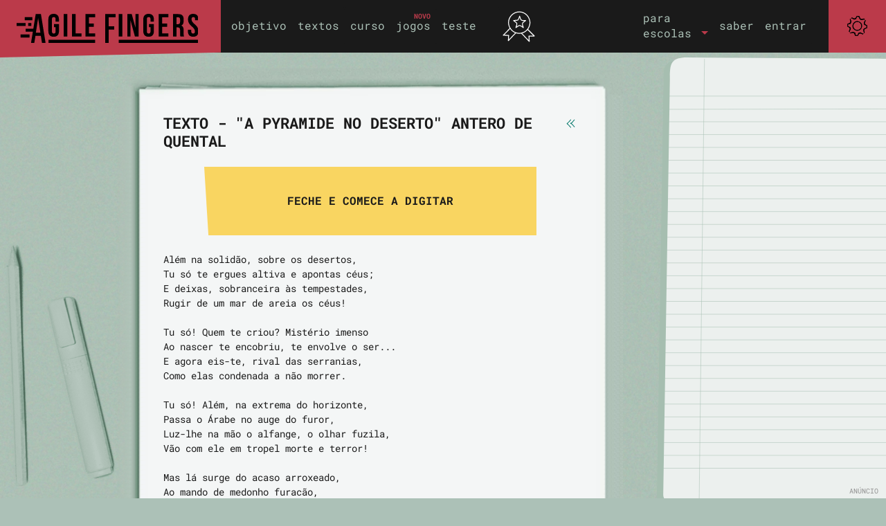

--- FILE ---
content_type: text/html; charset=utf-8
request_url: https://agilefingers.com/pt/textos/quental-antero-pyramide-no-deserto-pt
body_size: 7327
content:
<!doctype html><html lang="pt" ><head><meta charset="UTF-8"/><meta http-equiv="Content-Type" content="text/html; charset=utf-8"/><meta name="viewport" content="width=device-width, initial-scale=1"/><meta name="theme-color" content="#1a1a1a"/><meta name="page-id" content="practice"/>  <meta http-equiv="Content-Language" content="pt"/>  <meta property="og:title" content="Exercício de digitação - &#34;A Pyramide no deserto&#34; Antero de Quental | AgileFingers"/><meta property="og:url" content="https://agilefingers.com/pt/textos/quental-antero-pyramide-no-deserto-pt"/><meta property="og:description" content=""/> <meta property="og:site_name" content="AgileFingers"/>   <meta name="awin-verification" content="Awin"/> <title>Exercício de digitação - &#34;A Pyramide no deserto&#34; Antero de Quental | AgileFingers</title><meta name="description" content="Exercício para digitação rápida - &#34;A Pyramide no deserto&#34; Antero de Quental"/>  <link rel="preconnect" href="https://fonts.googleapis.com"><link rel="preconnect" href="https://fonts.gstatic.com" crossorigin>          <link rel="preload" as="font" href="/static/fonts/roboto-mono-v31-latin-400.woff2" type="font/woff2" crossorigin><link rel="preload" as="font" href="/static/fonts/roboto-mono-v31-latin-700.woff2" type="font/woff2" crossorigin>   <link rel="preload" href="https://agilefingers.com/static/css/styles-2.2.4.css" as="style"><link rel="stylesheet" type="text/css" href="https://agilefingers.com/static/css/styles-2.2.4.css">  <link rel="icon" href="/static/img/icon.ico" type="image/x-icon"> <link rel="canonical" href="https://agilefingers.com/pt/textos/quental-antero-pyramide-no-deserto-pt" id="rel-canonical"/>  <script type="application/ld+json" id="af-structured-data">{"@context": "https://schema.org", "@graph": [{"@id": "https://agilefingers.com#website", "@type": "WebSite", "inLanguage": "pt", "name": "AgileFingers", "publisher": {"@id": "https://agilefingers.com#organization"}, "url": "https://agilefingers.com"}, {"@id": "https://agilefingers.com/pt/textos/quental-antero-pyramide-no-deserto-pt#webpage", "@type": "WebPage", "breadcrumb": {"@id": "https://agilefingers.com/pt/textos/quental-antero-pyramide-no-deserto-pt#breadcrumbs"}, "description": "Exerc\u00edcio para digita\u00e7\u00e3o r\u00e1pida - \"A Pyramide no deserto\" Antero de Quental", "inLanguage": "pt", "isPartOf": {"@id": "https://agilefingers.com#website"}, "name": "Exerc\u00edcio de digita\u00e7\u00e3o - \"A Pyramide no deserto\" Antero de Quental", "publisher": {"@id": "https://agilefingers.com#organization"}, "url": "https://agilefingers.com/pt/textos/quental-antero-pyramide-no-deserto-pt"}, {"@id": "https://agilefingers.com/pt/textos/quental-antero-pyramide-no-deserto-pt#breadcrumbs", "@type": "BreadcrumbList", "itemListElement": [{"@type": "ListItem", "item": {"@id": "https://agilefingers.com/pt"}, "name": "AgileFingers", "position": 1}, {"@type": "ListItem", "item": {"@id": "https://agilefingers.com/pt/textos/quental-antero-pyramide-no-deserto-pt"}, "name": "Exerc\u00edcio de digita\u00e7\u00e3o - \"A Pyramide no deserto\" Antero de Quental", "position": 2}]}, {"@id": "https://agilefingers.com#organization", "@type": "Organization", "logo": {"@type": "ImageObject", "url": "https://agilefingers.com/static/img/agilefingers-logo.png"}, "name": "AgileFingers", "url": "https://agilefingers.com"}]}</script> </head>   <body class="initial-view   locale-pt practice-view"> <header role="banner"><nav id="header" class="navbar fixed-top navbar-expand-lg navbar-dark bg-dark g-0 m-0 p-0"><div id="header-content" class="container-fluid g-0 m-0 p-0 bg-dark"><a href="https://agilefingers.com/pt" class="js-nav navbar-brand m-0 p-0" id="home-link" title="prática de digitação"><div id="logoContainer"><div id="logo"></div></div></a>  <button id="af-navbar-toggler" class="navbar-toggler" type="button" data-bs-toggle="collapse" data-bs-target="#af-navbar-collapsable-menu" aria-controls="af-navbar-collapsable-menu" aria-expanded="false" aria-label="Toggle navigation"><span class="navbar-toggler-icon"></span></button><div class="collapse navbar-collapse bg-dark justify-content-between background-transparent" id="af-navbar-collapsable-menu"><ul class="navbar-nav mb-0 mb-lg-0 p-2 pb-0 p-lg-0 align-items-lg-center"><li><ul class="list-group list-group-vertical list-group-horizontal-xl"><li class="nav-item mt-lg-0 list-group-item bg-dark p-0 pb-2 pb-lg-0 pt-xl-2"> <a href="https://agilefingers.com/pt/objetivo" class="js-nav nav-link pt-1 pt-lg-0 pt-xl-2 pb-0" id="main-navigation-goals" title="objetivo de velocidade de digitação">objetivo</a></li><li class="nav-item mt-lg-0 list-group-item bg-dark p-0 py-2 py-lg-0 p-xl-2 px-xl-0"> <a href="https://agilefingers.com/pt/textos" class="js-nav nav-link py-0 py-xl-2" id="main-navigation-texts" title="texto para treinar digitação">textos</a></li></ul></li><li><ul class="list-group list-group-vertical list-group-horizontal-xl"><li class="nav-item mt-lg-0 list-group-item bg-dark p-0 pb-2 pb-lg-0 pt-xl-2"> <a href="https://agilefingers.com/pt/curso" class="js-nav nav-link pt-1 pt-lg-0 pt-xl-2 pb-0" id="main-navigation-lessons" title="curso de digitação">curso</a></li><li class="nav-item mt-lg-0 list-group-item bg-dark p-0 py-2 py-lg-0 p-xl-2 px-xl-0"> <a href="https://agilefingers.com/pt/jogos" class="js-nav nav-link py-0 py-xl-2" id="main-navigation-games" title="jogo de digitação">jogos</a><div class="beta-label">novo</div></li></ul></li><li><ul class="list-group list-group-vertical list-group-horizontal-xl"><li class="nav-item mt-lg-0 list-group-item bg-dark p-0 pb-2 pb-lg-0 pt-xl-2"> <a href="https://agilefingers.com/pt/teste" class="js-nav nav-link pt-1 pt-lg-0 pt-xl-2 pb-0" id="main-navigation-test" title="teste de digitação">teste</a></li> <li class="nav-item mt-lg-0 list-group-item bg-dark p-0 py-2 py-lg-0 p-xl-2 px-xl-0">  <span class="nav-link py-0 py-xl-2">&nbsp;</span>  </li></ul></li><li style="display: none"> <a href="https://agilefingers.com/pt/jogos/robo-rebelde" id="main-navigation-games-rebellious-robot" title="jogo de digitação - Robô Rebelde">Robô Rebelde</a> <a href="https://agilefingers.com/pt/jogos/resgate-de-ovelhas" id="main-navigation-games-sheep-rescue" title="jogo de digitação - Resgate de Ovelhas">Resgate de Ovelhas</a> <a href="https://agilefingers.com/pt/jogos/saltador-de-palavras" id="main-navigation-games-word-jumper" title="jogo de digitação - Saltador de Palavras">Saltador de Palavras</a> <a href="https://agilefingers.com/pt/jogos/palavras-em-estrela" id="main-navigation-games-star-words" title="jogo de digitação - Palavras em estrela">Palavras em estrela</a></li></ul><div id="achievements-link"><div id="achievementsIcon"></div><div class="canvasChartWrapper" id="chart-effort-main-wrapper" style="display: none;"><canvas id="chart-effort-main" width="52" height="52"></canvas></div><div class="clear"></div></div><ul class="navbar-nav mb-lg-0 p-2 pt-0 p-lg-0 ms-auto mb-2 header-right-navigation align-items-lg-center"> <li class="nav-item dropdown"> <a class="nav-link dropdown-toggle" href="#" id="forSchoolsDropdownMenuLink" role="button" data-bs-toggle="dropdown" aria-expanded="false"><span class="d-none d-lg-inline d-xxl-none">para<br>escolas</span> <span class="d-inline d-lg-none d-xxl-inline">para escolas</span></a><ul class="dropdown-menu" aria-labelledby="forSchoolsDropdownMenuLink"><li> <a id="student-zone-link" href="https://agilefingers.com/pt/aluna" class="js-nav dropdown-item">zona do aluno</a></li><li> <a id="teacher-zone-link" href="https://agilefingers.com/pt/professor" class="js-nav-teacher dropdown-item">zona do professor</a></li></ul></li><li><ul class="list-group list-group-vertical list-group-horizontal-xl align-items-xl-center"><li class="nav-item mt-lg-0 list-group-item bg-dark p-0 pb-2 pb-lg-0"> <a href="https://agilefingers.com/pt/saber" class="nav-link pt-lg-0 pb-0">saber</a></li><li class="nav-item mt-lg-0 list-group-item bg-dark p-0 pt-2 pb-2 d-lg-none"> <a href="https://agilefingers.com/pt/configuracoes" class="nav-link pt-1 pt-xl-2 pb-0">configurações</a></li><li class="nav-item mt-lg-0 list-group-item bg-dark p-0 pt-2 pb-2 d-lg-none"> <a href="https://agilefingers.com/pt/socorro" class="nav-link pt-1 pt-xl-2 pb-0">socorro</a></li> <li class="nav-item mt-lg-0 list-group-item bg-dark p-0 py-2 py-lg-0 p-xl-2 px-xl-0" id="login-header"> <a href="https://agilefingers.com/pt/entrar" class="nav-link py-0 py-xl-2">entrar</a></li> </ul></li></ul></div><div id="settingsHelpContainer" class="d-none d-lg-block"><a href="https://agilefingers.com/pt/configuracoes" title="configurações" class="js-nav"><div id="settingsIcon"><br/></div></a><div id="settingsHelpContainer-content"><div id="theme-switch" title="tema"></div><a id="helpLink" href="https://agilefingers.com/pt/socorro" title="socorro"><div id="helpIcon"><br/></div></a><div class="clear"></div></div></div></div></nav><a href="https://agilefingers.com/pt/textos-personalizados" class="js-nav" id="main-navigation-custom-texts" style="display: none"></a><div id="achievementsHeaderList"><div id="achievementsHeaderListWrapper"><div id="achievements-level-row"><div class="leftHalf"><div class="left-half"><div>Objetivo atual</div><div class="achievementsExplanation"> <span>(</span><span name="wordsPerMinText">palavras por minuto</span><span name="charsPerMinText" style="display: none;">Caracteres / min.</span><span>)</span></div></div><div class="right-half"><div class="left"><div id="achievements-current-goal-wrapper"><div id="achievements-current-goal">0</div><div class="wpmText" name="wpmText">PPM</div></div></div></div></div><div class="rightHalf"><div class="left-half"><div>nível</div><div class="achievementsExplanation">A meta mais alta atingida</div></div><div class="right-half"><div class="left"><div id="achievements-highest-achievement"><div id="level">0</div><div class="wpmText" name="wpmText">PPM</div></div></div></div><div class="clear"></div></div><div class="clear"></div></div><div class="row"><div class="col-6"><div class="row achievementsRowHeader"><div class="achievements-statistics-header-left"><div class="achievementsLabel">estatísticas de hoje</div></div><div class="achievements-statistics-header-right"><div class="canvasChartWrapper" id="chart-effort-wrapper"><canvas id="chart-effort" width="52" height="52"></canvas></div></div></div><div class="row achievementsRow"><div id="achievements-completed-exercises-today-label" class="col-8 achievementsLabel">exercícios concluídos</div><div class="col-4 achievementsScore"><div class="achievements-score-long"> <span id="exercisesNumberToday">0</span><span id="achievement-exercises-number-today" class="achievement-header-today-goal-percentages"></span><span id="achievement-exercises-number-today-percentage" class="achievement-header-today-goal-percentages"></span></div><div class="achievements-score-underline-long"></div></div></div><div class="row achievementsRow"><div id="achievements-characters-typed-today-label" class="col-8 achievementsLabel"> <span name="cpmString" style="display: none">caracteres digitados</span> <span name="wpmString">palavras digitadas</span></div><div class="col-4 achievementsScore"><div class="achievements-score-long"> <span id="charactersTypedToday">0</span><span id="achievement-characters-typed-today" class="achievement-header-today-goal-percentages"></span></div><div class="achievements-score-underline-long"></div></div></div><div class="row achievementsRow"><div id="achievements-time-spent-today-label" class="col-8 achievementsLabel">tempo de exercício</div><div class="col-4 achievementsScore"><div class="achievements-score-long"> <span id="timeSpentToday">0</span><span id="achievement-time-spent-today" class="achievement-header-today-goal-percentages"></span></div><div class="achievements-score-underline-long"></div></div></div><div class="clear"></div><div><div id="daily-effort-prize-15" class="daily-effort-prize"><div>15m</div></div><div id="daily-effort-prize-25" class="daily-effort-prize"><div>25m</div></div><div id="daily-effort-prize-45" class="daily-effort-prize"><div>45m</div></div><div id="daily-effort-prize-60" class="daily-effort-prize"><div>1h</div></div></div></div><div class="col-6"><div class="row achievementsRowHeader"><div class="achievementsLabel">estatísticas gerais</div></div><div class="row achievementsRow"><div class="col-8 achievementsLabel">exercícios concluídos</div><div class="col-4 achievementsScore"><div class="achievements-score"><span id="exercisesNumberOverall">0</span></div><div class="achievements-score-underline"></div></div></div><div class="row achievementsRow"><div class="col-8 achievementsLabel"> <span name="cpmString" style="display: none">caracteres digitados</span> <span name="wpmString">palavras digitadas</span></div><div class="col-4 achievementsScore"><div class="achievements-score"><span id="charactersTypedOverall">0</span></div><div class="achievements-score-underline"></div></div></div><div class="row achievementsRow"><div class="col-8 achievementsLabel">tempo de exercício</div><div class="col-4 achievementsScore"><div class="achievements-score"><span id="timeSpentOverall">0</span></div><div class="achievements-score-underline"></div></div></div></div></div><div class="clear"></div><div id="achievements-explanation-90" class="achievementsExplanation">*precisão &ge; 90%</div></div></div></header><main id="base-centered-content-wrapper"><div id="base-centered-content" class="content"> <div id="index-notes-views"> <div class="container-fluid g-0 base-content-view"><div class="row g-0 justify-content-center"><div class="page-container-left col d-none d-xl-block"><div class="page-container-left-wrapper"><div class="page-container-left-pencil-top"></div><div class="clear"></div><div class="small-notebook-left"><div class="notebook-left-content-separator"></div><div class="small-notebook-left-content-wrapper"><div class="small-notebook-left-content"> <ins class="adsbygoogle small_notebook_ad" style="display:block" data-ad-client="ca-pub-3676986983965684" data-ad-slot="2412952526" data-full-width-responsive="true"></ins><script>
                  (adsbygoogle = window.adsbygoogle || []).push({});
                </script> </div></div><div class="notebook-left-content-title">anúncio</div></div><div class="page-container-left-background-keyboard"></div><div class="notebook-left"><div class="notebook-left-content-separator"></div><div class="notebook-left-content-wrapper"><div class="notebook-left-content"> <ins class="adsbygoogle small_notebook_ad" style="display:block" data-ad-client="ca-pub-3676986983965684" data-ad-slot="2412952526" data-full-width-responsive="true"></ins><script>
                  (adsbygoogle = window.adsbygoogle || []).push({});
                </script> </div></div><div class="notebook-left-content-title">anúncio</div></div><div class="pencil-left-horizontal"></div><div class="page-container-left-pencil-bottom"></div><div class="two-pen-left-summary"></div></div></div><div class="col-auto base-container-content-wrapper"><div class="content base-content-view-content"> <div> <div id="typing-elements-home" class="typing-elements-section"> </div><div id="typing-elements-lessons" class="typing-elements-section"> </div><div id="typing-elements-former-lessons" class="typing-elements-section"> </div><div id="typing-elements-programming-lessons" class="typing-elements-section"> </div><div id="typing-elements-test" class="typing-elements-section"> </div><div id="typing-elements-texts" class="typing-elements-section"> </div><div id="typing-elements-flashcards" class="typing-elements-section practice"> </div><div id="typing-elements-flashcard-boxes" class="typing-elements-section practice"> </div><div id="typing-elements-flashcard-box" class="typing-elements-section practice"> </div><div id="typing-elements-custom-flashcards" class="typing-elements-section"> </div><div id="typing-elements-custom-texts" class="typing-elements-section"> </div><div id="typing-elements-correct-text" class="typing-elements-section"> </div><div id="typing-elements-feedback" class="typing-elements-section"> </div><div id="typing-elements-goals" class="typing-elements-section"> </div><div id="typing-elements-settings" class="typing-elements-section"> </div><div id="typing-elements-summary" class="typing-elements-section"> </div><div id="typing-elements-authentication-login" class="typing-elements-section"> </div><div id="typing-elements-authentication-register" class="typing-elements-section"> </div><div id="typing-elements-authentication-forgot" class="typing-elements-section"> </div><div id="typing-elements-profile" class="typing-elements-section"> </div><div id="typing-elements-student-zone" class="typing-elements-section"> </div><div id="typing-elements-games" class="typing-elements-section"> </div><div id="typing-elements-game-summary-sheep-rescue" class="typing-elements-section"> </div><div id="typing-elements-game-sheep-rescue" class="typing-elements-section"> </div><div id="typing-elements-level-summary-sheep-rescue" class="typing-elements-section"> </div><div id="typing-elements-game-summary-star-words" class="typing-elements-section"> </div><div id="typing-elements-game-star-words" class="typing-elements-section"> </div><div id="typing-elements-level-summary-star-words" class="typing-elements-section"> </div><div id="typing-elements-game-summary-word-jumper" class="typing-elements-section"> </div><div id="typing-elements-game-word-jumper" class="typing-elements-section"> </div><div id="typing-elements-level-summary-word-jumper" class="typing-elements-section"> </div><div id="typing-elements-game-summary-rebellious-robot" class="typing-elements-section"> </div><div id="typing-elements-game-rebellious-robot" class="typing-elements-section"> </div><div id="typing-elements-level-summary-rebellious-robot" class="typing-elements-section"> </div></div> </div> </div><div class="page-container-right col d-none d-lg-block"><div class="page-container-right-wrapper"> <div class="notebook-right"> <div class="notebook-right-content" id="notebook-right-content-wrapper"><div id="notebook-right-content"> <ins class="adsbygoogle agilefingers_responsive_ad" style="display:block" data-ad-client="ca-pub-3676986983965684" data-ad-slot="7016994259"></ins><script>
                    (adsbygoogle = window.adsbygoogle || []).push({});
                  </script> </div></div><div class="notebook-right-content-title">anúncio</div> </div><div class="ruler-right"><div class="ruler-right-content-separator"></div><div class="ruler-right-content"></div><div class="ruler-right-title"> <span>anúncio</span></div></div><div class="background-elements-right"><div class="pencil-right"></div><div class="coffee-right" style="display: none;"></div><div class="clear"></div><div class="two-pen-right" style="display: none;"></div></div></div></div></div></div> <div class="af-structured-data-source" data-af-structured-data='{"@context": "https://schema.org", "@graph": [{"@id": "https://agilefingers.com#website", "@type": "WebSite", "inLanguage": "pt", "name": "AgileFingers", "publisher": {"@id": "https://agilefingers.com#organization"}, "url": "https://agilefingers.com"}, {"@id": "https://agilefingers.com/pt/textos/quental-antero-pyramide-no-deserto-pt#webpage", "@type": "WebPage", "breadcrumb": {"@id": "https://agilefingers.com/pt/textos/quental-antero-pyramide-no-deserto-pt#breadcrumbs"}, "description": "Exerc\u00edcio para digita\u00e7\u00e3o r\u00e1pida - \"A Pyramide no deserto\" Antero de Quental", "inLanguage": "pt", "isPartOf": {"@id": "https://agilefingers.com#website"}, "name": "Exerc\u00edcio de digita\u00e7\u00e3o - \"A Pyramide no deserto\" Antero de Quental", "publisher": {"@id": "https://agilefingers.com#organization"}, "url": "https://agilefingers.com/pt/textos/quental-antero-pyramide-no-deserto-pt"}, {"@id": "https://agilefingers.com/pt/textos/quental-antero-pyramide-no-deserto-pt#breadcrumbs", "@type": "BreadcrumbList", "itemListElement": [{"@type": "ListItem", "item": {"@id": "https://agilefingers.com/pt"}, "name": "AgileFingers", "position": 1}, {"@type": "ListItem", "item": {"@id": "https://agilefingers.com/pt/textos/quental-antero-pyramide-no-deserto-pt"}, "name": "Exerc\u00edcio de digita\u00e7\u00e3o - \"A Pyramide no deserto\" Antero de Quental", "position": 2}]}, {"@id": "https://agilefingers.com#organization", "@type": "Organization", "logo": {"@type": "ImageObject", "url": "https://agilefingers.com/static/img/agilefingers-logo.png"}, "name": "AgileFingers", "url": "https://agilefingers.com"}]}' style="display: none"></div> </div><div id="typing-elements-practice" class="typing-elements-section typing-elements-keyboard">  <div class="container-fluid g-0"><div class="row g-0 justify-content-center"><div class="page-container-left col-0 col-auto d-none d-lg-block"><div class="page-container-left-wrapper"><div class="page-container-left-pencil-top"></div><div class="two-pen-left"></div><div class="ballpen-left"></div><div class="coffee-spoon-left"></div><div class="coffee-left"></div>                          </div></div>     <div class="col-auto base-container-content-wrapper keyboard-view-text-only-container" ><div class="base-container-content-wrapper content"><div class="main-page-wrapper" id="textForTyping"><div class="main-page row g-0"><div class="main-page-general-info col-12"><div class="main-page-notes-full"><div class="main-page-notes-full-top"></div><div class="main-page-notes-full-center"><div class="article-content main-content px-lg-5 pb-2"><div class="notes-header"><div class="row m-0 mt-3"><h1 class="col-11 mb-0 p-0">Texto - "A Pyramide no deserto" Antero de Quental</h1><div class="col-1 mt-1 p-0"> <a href="javascript:history.back()" aria-label="costas"><div class="back-img-wrapper"><div class="backImg"></div></div></a> </div></div></div><div class="clear"></div><div class="row m-4"><div class="divToButton welcome-button" id="goToTypingExercise"><div class="welcome-text center-align-text">feche e comece a digitar</div></div></div>  <div id="textForTypingContent"> <span>Além na solidão, sobre os desertos,<br>Tu só te ergues altiva e apontas céus;<br>E deixas, sobranceira às tempestades,<br>Rugir de um mar de areia os céus!<br><br>Tu só! Quem te criou? Mistério imenso<br>Ao nascer te encobriu, te envolve o ser...<br>E agora eis-te, rival das serranias,<br>Como elas condenada a não morrer.<br><br>Tu só! Além, na extrema do horizonte,<br>Passa o Árabe no auge do furor,<br>Luz-lhe na mão o alfange, o olhar fuzila,<br>Vão com ele em tropel morte e terror!<br><br>Mas lá surge do acaso arroxeado,<br>Ao mando de medonho furacão,<br>Nuvem de ardente pó que rua sobre ele,<br>Que o sepulta em deserto, árido chão.<br><br>Mas tu sorris ás fúrias da tormenta,<br>Não temendo arrasta-a ainda uma vez,<br>E ela, a que trocou pelos espaços,<br>Vem tremendo morrer-te ai aos pés.<br><br>Do cimo sublimado, erguido às nuvens,<br>Vês os séculos nascer, ruir no pó;<br>E em meio da ruína dos impérios<br>Ficas tu, ó gigante, eterno e só!<br><br>Além, desse deserto a quem as sombras,<br>Que vidas, que paixões se hão revolvido!<br>E a todas o deserto, qual sudário,<br>Nas dobras da mortalha há envolvido.<br><br>Tu podes apontar ao viajante<br>Um nome ou um lugar na solidão:<br>Dizer - Ali, Palmira foi cidade<br>- Aqui, foi um herói Napoleão.<br><br>Tu só podes dizer. Quem mais sabe,<br>Que pó envolve agora o que morreu?<br>Quem pode diferençar, num mar infligindo,<br>Um pó de um outro pó que o envolveu?<br><br>Só tu! Na solidão, sobre os desertos,<br>Tu só te ergues altiva, e apontas céus;<br>E deixas, sobranceira às tempestades,<br>Rugir de um mar de areia os céus!</span></div> </div></div></div><div class="clear"></div><div class="main-page-notes-full-bottom"></div></div></div></div></div></div><div class="col-auto base-container-content-wrapper keyboard-view-typing-container" style="display: none;"><div class="base-container-content-wrapper content"><div class="cable"></div><div class="typing-sheet"><div class="typing-sheet-top d-none"></div><div class="typing-sheet-repeatable-content"><div class="typing-sheet-content"><div class="typing-sheet-elements" style="display: none;"><div class="row"><div id="counters" class="col-12 col-8 col-lg-auto" style="display: none"><div class="counter" id="counterAccuracy"><div class="canvasChartWrapper" id="chartAccuracy-wrapper"><canvas id="chartAccuracy" width="69" height="69"></canvas></div><div class="canvasChartBackground"></div><div class="slider-bottom-label"> <span>preciso</span><br/> <span id="inaccurateIndicator">(&lt; 90%)</span></div></div><div class="counter" id="counter-speed"><div><div class="canvasChartWrapper" id="chartSpeed-wrapper"><canvas id="chartSpeed" width="69" height="69"></canvas></div><div class="canvasChartBackground"></div><div class="slider-bottom-label"> <span id="counterTopCharMinString"><span name="wordsPerMinText">palavras por minuto</span> <span id="charsPerMinText" name="charsPerMinText" style="display: none;">Caracteres / min.</span><br/> <span>(objetivo</span><span>:&nbsp;</span><span id="currentGoalValue" name="currentGoalValue"></span><span>)</span></span></div></div></div><div class="counter d-xxl-none" id="counter-time"><div id="keyboard-view-doodle" class="yellow-sheets-doodle"><div class="doodle-image"></div></div><div id="keyboard-view-counter-time-counter" class="time-counter"><div id="keyboard-view-chart-time-wrapper" class="chart-time-wrapper"><canvas id="keyboard-view-chart-time" width="69" height="69"></canvas></div></div></div></div> <div id="titleAndButtons" class="col-4 col-md-auto"><div class="text-title-wrapper" class="right"> <span id="keyboard-classroom-work-title" style="display: none;"><a href='.' class="js-nav-homework" id="keyboard-classroom-work-title-link">trabalho em sala de aula</a>&nbsp;</span> <span id="keyboard-homework-title" style="display: none;"><a href='.' class="js-nav-homework" id="keyboard-homework-title-link">dever de casa</a>&nbsp;</span> <span class="text-title">Texto - "A Pyramide no deserto" Antero de Quental</span></div><div class="clear d-lg-block"></div><div class="right typing-control-buttons"><div class="d-none d-lg-block show-keyboard-button" title="visibilidade do teclado"></div><div class="d-none d-lg-block moving-cursor-button" title="comportamento do cursor"></div><div class="allow-typos-button" title="permitindo erros de digitação"></div><div class="keyboard-sound-button" title="som do teclado"></div><div class="keyboard-refresh-button" title="recarregar texto"></div><div class="keyboard-pause-button" title="pausar digitação"></div><div class="d-block d-lg-none show-keyboard-button" title="visibilidade do teclado"></div></div></div></div><div class="clear"></div><div class="typing-content-elements"><div class="model-text-rows"><div class="typing-elements-left-to-right" style="display: none;"><div class="currently-written-text"> <div><div class="written-text-char-error"></div><div class="written-text-char"></div></div><div><div class="written-text-char-error"></div><div class="written-text-char"></div></div><div><div class="written-text-char-error"></div><div class="written-text-char"></div></div><div><div class="written-text-char-error"></div><div class="written-text-char"></div></div><div><div class="written-text-char-error"></div><div class="written-text-char"></div></div><div><div class="written-text-char-error"></div><div class="written-text-char"></div></div><div><div class="written-text-char-error"></div><div class="written-text-char"></div></div><div><div class="written-text-char-error"></div><div class="written-text-char"></div></div><div><div class="written-text-char-error"></div><div class="written-text-char"></div></div><div><div class="written-text-char-error"></div><div class="written-text-char"></div></div><div><div class="written-text-char-error"></div><div class="written-text-char"></div></div><div><div class="written-text-char-error"></div><div class="written-text-char"></div></div><div><div class="written-text-char-error"></div><div class="written-text-char"></div></div><div><div class="written-text-char-error"></div><div class="written-text-char"></div></div><div><div class="written-text-char-error"></div><div class="written-text-char"></div></div><div><div class="written-text-char-error"></div><div class="written-text-char"></div></div><div><div class="written-text-char-error"></div><div class="written-text-char"></div></div><div><div class="written-text-char-error"></div><div class="written-text-char"></div></div><div><div class="written-text-char-error"></div><div class="written-text-char"></div></div><div><div class="written-text-char-error"></div><div class="written-text-char"></div></div><div><div class="written-text-char-error"></div><div class="written-text-char"></div></div><div><div class="written-text-char-error"></div><div class="written-text-char"></div></div><div><div class="written-text-char-error"></div><div class="written-text-char"></div></div><div><div class="written-text-char-error"></div><div class="written-text-char"></div></div><div><div class="written-text-char-error"></div><div class="written-text-char"></div></div><div><div class="written-text-char-error"></div><div class="written-text-char"></div></div><div><div class="written-text-char-error"></div><div class="written-text-char"></div></div><div class="model-text-normal-zoom"><div class="written-text-char-error"></div><div class="written-text-char"></div></div><div class="model-text-normal-zoom"><div class="written-text-char-error"></div><div class="written-text-char"></div></div><div class="model-text-normal-zoom"><div class="written-text-char-error"></div><div class="written-text-char"></div></div><div class="model-text-normal-zoom"><div class="written-text-char-error"></div><div class="written-text-char"></div></div><div class="model-text-normal-zoom"><div class="written-text-char-error"></div><div class="written-text-char"></div></div><div class="model-text-normal-zoom"><div class="written-text-char-error"></div><div class="written-text-char"></div></div><div class="model-text-normal-zoom"><div class="written-text-char-error"></div><div class="written-text-char"></div></div><div class="model-text-normal-zoom"><div class="written-text-char-error"></div><div class="written-text-char"></div></div><div class="model-text-normal-zoom"><div class="written-text-char-error"></div><div class="written-text-char"></div></div><div class="model-text-normal-zoom"><div class="written-text-char-error"></div><div class="written-text-char"></div></div><div class="model-text-normal-zoom"><div class="written-text-char-error"></div><div class="written-text-char"></div></div><div class="model-text-normal-zoom"><div class="written-text-char-error"></div><div class="written-text-char"></div></div><div class="model-text-normal-zoom"><div class="written-text-char-error"></div><div class="written-text-char"></div></div><div class="model-text-normal-zoom"><div class="written-text-char-error"></div><div class="written-text-char"></div></div></div><div class="clear"></div><div class="written-text-cursor-area"><div>&nbsp;</div><div>&nbsp;</div><div>&nbsp;</div><div>&nbsp;</div><div>&nbsp;</div><div>&nbsp;</div><div>&nbsp;</div><div>&nbsp;</div><div>&nbsp;</div><div>&nbsp;</div><div>&nbsp;</div><div>&nbsp;</div><div>&nbsp;</div><div>&nbsp;</div><div>&nbsp;</div><div>&nbsp;</div><div>&nbsp;</div><div>&nbsp;</div><div>&nbsp;</div><div>&nbsp;</div><div>&nbsp;</div><div>&nbsp;</div><div>&nbsp;</div><div>&nbsp;</div><div>&nbsp;</div><div>&nbsp;</div><div>&nbsp;</div> <div class="model-text-normal-zoom">&nbsp;</div><div class="model-text-normal-zoom">&nbsp;</div><div class="model-text-normal-zoom">&nbsp;</div><div class="model-text-normal-zoom">&nbsp;</div><div class="model-text-normal-zoom">&nbsp;</div><div class="model-text-normal-zoom">&nbsp;</div><div class="model-text-normal-zoom">&nbsp;</div><div class="model-text-normal-zoom">&nbsp;</div><div class="model-text-normal-zoom">&nbsp;</div><div class="model-text-normal-zoom">&nbsp;</div><div class="model-text-normal-zoom">&nbsp;</div><div class="model-text-normal-zoom">&nbsp;</div><div class="model-text-normal-zoom">&nbsp;</div><div class="model-text-normal-zoom">&nbsp;</div></div></div><div class="typing-elements-centered" style="display: none;"><div class="typing-elements-centered_left-to-right"><div class="typing-elements-centered_typed-text-wrapper"><span class="typing-elements-centered_typed-text"></span></div><div class="typing-elements-centered_model-text-wrapper"><div class="typing-elements-centered_model-text"></div><div class="clear">&nbsp;</div><div><div class="typing-elements-centered_underscore"></div></div></div></div><div class="typing-elements-centered_right-to-left" style="display: none"><div class="typing-elements-centered_typed-text-wrapper"><span class="typing-elements-centered_typed-text"></span></div><div class="typing-elements-centered_model-text-wrapper"><div class="typing-elements-centered_model-text"></div><div class="clear">&nbsp;</div><div><div class="typing-elements-centered_underscore"></div></div></div></div></div><div class="inserted-text-wrapper"> <input class="inserted-text" type="text" inputmode="verbatim" spellcheck="false" autocapitalize="none" autocomplete="off" autocorrect="off" name="inpu_rand_field_9fj327" id="inp_rand_field_9fj327" lang="blockautocomplete"/> </div><div class="pen" class="d-none d-md-block"></div><div class="clear"></div><div class="model-text-area-wrapper-2nd-line"><div class="model-text-area-wrapper-2nd-line-inner"><div class="model-text-2nd-line"><span class="model-text-2nd-line-text"></span></div><div class="clear"></div></div></div></div><div class="clear">&nbsp;</div></div></div><div class="clear">&nbsp;</div></div></div><div class="typing-sheet-bottom d-none"></div></div><div class="empty-keyboard"></div><div class="canvas-keyboard-wrapper" id="canvas-keyboard-wrapper" ><canvas id="canvas-keyboard" style="width:49.75em; height:28.125em">Seu navegador não suporta HTML 5 Canvas.</canvas></div></div></div><div style="display: none"><div id="text-next-text">próximo texto</div><div id="text-next-lesson">próxima lição</div> <span id="taskString">Tarefa</span> <span id="backToExam">Voltar ao teste</span><div id="page-url">quental-antero-pyramide-no-deserto-pt</div></div> <div class="page-container-right col d-none d-lg-block"><div class="page-container-right-wrapper "> <div class="notebook-right"><div class="notebook-right-content-typing"> <div class="notebook-right-content" id="notebook-right-content-typing-wrapper"><div id="notebook-right-content-typing">  <ins class="adsbygoogle agilefingers_responsive_ad" style="display:block" data-ad-client="ca-pub-3676986983965684" data-ad-slot="1469514257"></ins><script>
                (adsbygoogle = window.adsbygoogle || []).push({});
              </script> </div></div> </div><div class="notebook-right-content-title">anúncio</div></div><div class="pencil-right"></div></div></div></div></div> <div class="af-structured-data-source" data-af-structured-data='{"@context": "https://schema.org", "@graph": [{"@id": "https://agilefingers.com#website", "@type": "WebSite", "inLanguage": "pt", "name": "AgileFingers", "publisher": {"@id": "https://agilefingers.com#organization"}, "url": "https://agilefingers.com"}, {"@id": "https://agilefingers.com/pt/textos/quental-antero-pyramide-no-deserto-pt#webpage", "@type": "WebPage", "breadcrumb": {"@id": "https://agilefingers.com/pt/textos/quental-antero-pyramide-no-deserto-pt#breadcrumbs"}, "description": "Exerc\u00edcio para digita\u00e7\u00e3o r\u00e1pida - \"A Pyramide no deserto\" Antero de Quental", "inLanguage": "pt", "isPartOf": {"@id": "https://agilefingers.com#website"}, "name": "Exerc\u00edcio de digita\u00e7\u00e3o - \"A Pyramide no deserto\" Antero de Quental", "publisher": {"@id": "https://agilefingers.com#organization"}, "url": "https://agilefingers.com/pt/textos/quental-antero-pyramide-no-deserto-pt"}, {"@id": "https://agilefingers.com/pt/textos/quental-antero-pyramide-no-deserto-pt#breadcrumbs", "@type": "BreadcrumbList", "itemListElement": [{"@type": "ListItem", "item": {"@id": "https://agilefingers.com/pt"}, "name": "AgileFingers", "position": 1}, {"@type": "ListItem", "item": {"@id": "https://agilefingers.com/pt/textos/quental-antero-pyramide-no-deserto-pt"}, "name": "Exerc\u00edcio de digita\u00e7\u00e3o - \"A Pyramide no deserto\" Antero de Quental", "position": 2}]}, {"@id": "https://agilefingers.com#organization", "@type": "Organization", "logo": {"@type": "ImageObject", "url": "https://agilefingers.com/static/img/agilefingers-logo.png"}, "name": "AgileFingers", "url": "https://agilefingers.com"}]}' style="display: none"></div>  </div><div id="typing-elements-flashcard" class="typing-elements-section typing-elements-keyboard"> </div><div id="yellowSheetsWrapper"><div id="yellowSheets" class="left blank-yellow-sheets "><div id="yellowSheetsDoodle" class="yellow-sheets-doodle"><div class="doodle-image"><div id="doodle-text-wrapper" class="doodle-text-wrapper"><div id="doodle-text" class="doodle-text"> começe a digitar!</div></div></div></div><div id="timeCounter" class="time-counter"><div id="chartTime-wrapper" class="chart-time-wrapper"><canvas id="chartTime" width="190" height="190"></canvas></div></div></div></div><div style="display: none"> <span style="display: none" id="linkName-sample-text">/texto-amostra</span> <span style="display: none" id="wordsPerMinString">palavras por minuto</span> <span style="display: none" id="charactersPerMinString">caracteres por minuto</span> <span style="display: none" id="wpmString">PPM</span> <span style="display: none" id="cpmString">CPM</span> <span id="showText">gráfico</span> <span id="hideText">ocultar</span> <span style="display: none" id="lessonString">Exercício</span> <span style="display: none" id="taskString">Tarefa</span> <span style="display: none" id="textFragmentString">Texto</span> <span style="display: none" id="secString">s</span> <span style="display: none" id="minString">m</span> <span style="display: none" id="hString">h</span> <span style="display: none" id="metaTitleString-testTask">Tarefa de teste</span> <span style="display: none" id="metaDescriptionString-testTask">Teste de digitação - tarefa</span> <span style="display: none" id="metaDescriptionString-lesson">Exercício rápido de digitação:</span> <span style="display: none" id="metaTitleString-uploaded">Meu próprio texto - AgileFingers</span> <span style="display: none" id="metaTitleString-exercise">Exercício de digitação</span> <span style="display: none" id="metaDescriptionString-exercise">Exercício para digitação rápida</span> <span style="display: none" id="lessonNameString-index" class="lessonNameString">indicador</span> <span style="display: none" id="lessonNameString-middle" class="lessonNameString">do meio</span> <span style="display: none" id="lessonNameString-ring" class="lessonNameString">anelar</span> <span style="display: none" id="lessonNameString-little" class="lessonNameString">mindinho</span> <span style="display: none" id="lessonNameString-all" class="lessonNameString">todos os dedos</span> <span style="display: none" id="lessonNameString-row" class="lessonNameString">linha</span> <span style="display: none" id="lessonNameString-lesson" class="lessonNameString">Exercício:</span> <span style="display: none" id="lessonNameString-fingers" class="lessonNameString">dedos</span> <span style="display: none" id="lessonNameString-inner" class="lessonNameString">interior</span> <span style="display: none" id="lessonNameString-random-words" class="lessonNameString">Palavras aleatórias</span> <span style="display: none" id="lessonNameString-programming" class="lessonNameString">Aula de programação</span> <span style="display: none" id="linkName-index" class="linkName">/indicador</span> <span style="display: none" id="linkName-middle" class="linkName">/meio</span> <span style="display: none" id="linkName-ring" class="linkName">/anelar</span> <span style="display: none" id="linkName-little" class="linkName">/mindinho</span> <span style="display: none" id="linkName-all" class="linkName">/todos-dedos</span> <span style="display: none" id="linkName-row" class="linkName">/linha</span> <span style="display: none" id="linkName-lesson" class="linkName">/exercicio</span> <span style="display: none" id="linkName-fingers" class="linkName">/dedos</span> <span style="display: none" id="linkName-inner" class="linkName">/interior</span> <span style="display: none" id="linkName-random-words" class="linkName">/palavras-aleatorias</span> <span style="display: none" id="linkName-random-words-numbers" class="linkName">/numeros-palavras-aleatorios</span> <span style="display: none" id="linkName-test" class="linkName">/teste</span> <span style="display: none" id="linkName-lessons" class="linkName">/curso</span> <span style="display: none" id="linkName-text" class="linkName">/texto</span> <span style="display: none" id="linkName-texts" class="linkName">/textos</span> <span style="display: none" id="linkName-task" class="linkName">/tarefa</span> <span style="display: none" id="linkName-most-common" class="linkName">/mais-comum</span> <span style="display: none" id="linkName-homework">/licao-de-casa</span> <span style="display: none" id="linkName-classroom-work">/trabalho-em-sala-de-aula</span> <span style="display: none" id="linkName-student">/aluna</span> <span style="display: none" id="linkName-summary">/sumario</span> <span style="display: none" id="titleName-homework">dever de casa</span> <span style="display: none" id="titleName-classroom-work">trabalho em sala de aula</span> <span style="display: none" id="edit-string">editar</span> <span style="display: none" id="englishLang">Inglês</span> <span style="display: none" id="game-string-score">ponto</span> <span style="display: none" id="game-string-level">nível</span> <span style="display: none" id="game-string-time-left">tempo restante</span></div> <div class="clear"></div> </div></main>  <footer id="footer" class="g-0 p-0"><div id="footerLeft"><div id="footerIconsLeft"><div id="footer-buttons"><div class="sharethis-inline-share-buttons"></div><div id="donate-button"><form action="https://www.paypal.com/donate" method="post" target="_top">  <input type="hidden" name="hosted_button_id" value="27HMLJAL36VSA"/>     <button type="submit" title="doar"><div id="donnate-icon"></div></button></form></div></div><div id="feedback-link"> <a href="https://agilefingers.com/pt/comentarios" class="js-nav footerText">comentários</a></div></div></div><div id="footerRight"><div id="footerTextRight"><div class="footerText"> <span>&copy;2026 AgileFingers |</span></div><div class="footerText"> <a href="https://agilefingers.com/pt/termos" class="footerLink" rel="nofollow">termos</a> <span>|</span> <a href="https://agilefingers.com/privacy" class="footerLink" rel="nofollow">privacidade</a>  </div></div></div></footer>   <script>
      window.__AF_APP_VERSION="2.2.4";
      window.__AF_FORCE_AFFILIATE_ADS = false;
      window.__AF_CLIENT_COUNTRY = "pt";
      window.globals = {
        params: {
          MOBILE: false,
          scriptVersion: "2.2.4",
          forceAffiliateAds: Boolean(window.__AF_FORCE_AFFILIATE_ADS)
        }
      };
    </script> <script type="module" id="main-script" src="https://agilefingers.com/static/js/af-core-2.2.4.js" charset="UTF-8"></script><script nomodule defer src="https://agilefingers.com/static/js/af-core-legacy-2.2.4.js" charset="UTF-8"></script>      </body></html>

--- FILE ---
content_type: image/svg+xml
request_url: https://agilefingers.com/static/img/play-hover.svg
body_size: 61
content:
<svg xmlns="http://www.w3.org/2000/svg" xmlns:vectornator="http://vectornator.io" stroke-linecap="round" stroke-linejoin="round" stroke-miterlimit="10" clip-rule="evenodd" viewBox="0 0 20.722 23.12"><path vectornator:layerName="layer1" fill="#b1bfb4" d="m18.469 12.712-15.026 8.52c-1.122.637-2.032.107-2.032-1.183V3.071c0-1.29.91-1.82 2.032-1.183l15.026 8.52c1.122.636 1.122 1.668 0 2.304"/></svg>

--- FILE ---
content_type: image/svg+xml
request_url: https://agilefingers.com/static/img/arrow-right-hover.svg
body_size: 268
content:
<svg xmlns="http://www.w3.org/2000/svg" xml:space="preserve" id="Layer_1" width="8.321" height="15.496" x="0" y="0" version="1.1"><style id="style2" type="text/css">.st0{fill:#acc1b7}</style><g id="g12" transform="translate(-.092 -.756)"><g id="g6"><path id="path4" fill="#acc1b7" d="M1.225 16.046c1.165-1.28 2.28-2.601 3.428-3.896 1.049-1.184 2.373-2.171 3.551-3.216.626-.556-.294-1.468-.916-.916-1.161 1.03-2.423 2.008-3.485 3.145C2.602 12.448 1.495 13.829.31 15.13c-.562.617.351 1.535.915.916" class="st0"/></g><g id="g10"><path id="path8" fill="#acc1b7" d="M.268 1.877c1.165 1.278 2.277 2.605 3.443 3.882 1.067 1.169 2.386 2.155 3.566 3.202.622.553 1.542-.36.916-.916-1.164-1.032-2.419-2.01-3.501-3.131C3.474 3.649 2.367 2.261 1.184.961.62.343-.293 1.262.268 1.877" class="st0"/></g></g></svg>

--- FILE ---
content_type: image/svg+xml
request_url: https://agilefingers.com/static/img/icon-sound-muted-hover.svg
body_size: 366
content:
<svg xmlns="http://www.w3.org/2000/svg" xmlns:vectornator="http://vectornator.io" stroke-linecap="round" stroke-linejoin="round" stroke-miterlimit="10" clip-rule="evenodd" viewBox="0 0 49.762 38"><path vectornator:layerName="teksty_x5F_nowe" fill="#b1bfb4" fill-opacity=".941" d="M23.486 6.381c-.042.453 4.98 4.88 8.648 8.319 3.337 3.128 4.46 3.027 9.109 3.325 1.57.1 4.17-.258 5.02-.167.426.045.248 1.966.204 3.878-.046 2 .218 3.858-.62 4.198-.574.233-5.179.063-7.875.063-3.972 0-6.549.98-10.129 2.944-2.153 1.182-5.176 3.531-5.074 3.117.229-5.478.526-10.95.639-16.424.15-7.209.591-9.687-.306-12.434-.243-.744-1.245-.703-1.279.077q-.662 15.9-1.322 31.802c-.022.475.527.737.913.524 4.121-2.26 8.773-5.944 13.268-7.277 3.531-1.047 9.01-.149 12.926-.149a.62.62 0 0 0 .609-.608q.219-5.52.441-11.043c.014-.328-.288-.607-.607-.607-4.56 0-9.694 1.159-12.767-1.428-4.323-3.637-8.299-7.78-12.422-11.645-.573-.535.697 2.755.624 3.535"/></svg>

--- FILE ---
content_type: image/svg+xml
request_url: https://agilefingers.com/static/img/logo-background.svg
body_size: -72
content:
<svg xmlns="http://www.w3.org/2000/svg" width="259.146" height="68.26"><path fill="#bb3a4a" d="M259.146 62.27 0 68.26.021 0h259.125z"/></svg>

--- FILE ---
content_type: image/svg+xml
request_url: https://agilefingers.com/static/img/welcome-button-long.svg
body_size: -8
content:
<svg xmlns="http://www.w3.org/2000/svg" xmlns:vectornator="http://vectornator.io" stroke-linecap="round" stroke-linejoin="round" clip-rule="evenodd" viewBox="0 0 468 99"><path vectornator:layerName="Untitled" fill="#f9d561" d="M468 0H0l6.103 99H468z"/></svg>

--- FILE ---
content_type: image/svg+xml
request_url: https://agilefingers.com/static/img/achievements-icon.svg
body_size: 917
content:
<svg xmlns="http://www.w3.org/2000/svg" width="48" height="46"><style>.st8{fill:#fff}</style><g id="teksty_x5F_nowe"><path d="M39.894 17.069c-.355 8.34-6.668 15.105-15.208 15.205-8.21.097-15.302-6.995-15.204-15.205C9.579 8.8 16.341 1.866 24.686 1.866c8.556 0 14.855 6.923 15.208 15.203.035.83 1.33.835 1.295 0C40.805 8.067 33.953.609 24.686.571 15.731.535 8.15 8.114 8.187 17.069c.036 8.982 7.487 16.5 16.499 16.5 9.272 0 16.121-7.523 16.503-16.5.035-.833-1.26-.831-1.295 0" class="st8"/><path d="M10.741 24.945.666 35.276c-.394.402-.105 1.098.458 1.104l3.938.052c.734.01 3.999.268 3.566-.229-.445-.513-.446 2.904-.48 3.569l-.203 3.938c-.029.561.729.855 1.105.458l11.044-11.66c.573-.604-.341-1.522-.915-.916L8.134 43.252l1.105.458.407-7.875c.018-.353-.312-.643-.647-.647l-7.875-.103.457 1.105 10.076-10.33c.582-.595-.332-1.512-.916-.915m26.162 2.812 9.513 9.512.458-1.105-7.875.103c-.337.005-.666.294-.647.647l.408 7.875 1.104-.457-11.046-11.66c-.574-.606-1.488.311-.915.915l11.046 11.66c.375.396 1.134.104 1.105-.458q-.103-1.968-.204-3.938c-.035-.665-.036-4.082-.481-3.57-.432.497 2.832.238 3.567.229l3.938-.052c.558-.007.857-.705.457-1.105l-9.513-9.512c-.589-.59-1.506.326-.915.916M22.445 12.791l-6.088.569c-.51.048-.917.701-.458 1.105 1.092.963 4.054 2.717 4.521 3.945.415 1.094-1.017 4.525-1.312 5.835-.121.538.447 1.029.951.731 1.249-.738 3.835-3.01 5.147-3.059 1.189-.044 3.993 2.379 5.149 3.063.505.299 1.071-.193.951-.731-.315-1.411-1.678-4.528-1.301-5.822.346-1.189 3.51-3.066 4.52-3.954.462-.405.053-1.057-.457-1.105-1.441-.137-4.844.179-5.935-.583-1.021-.712-1.824-4.294-2.361-5.537-.183-.425-.935-.425-1.118 0-.609 1.41-1.316 4.716-2.537 5.631-.659.493-.015 1.618.653 1.118 1.616-1.212 2.218-4.282 3.002-6.096h-1.118c.704 1.632 1.356 4.944 2.842 5.973 1.473 1.019 4.814.622 6.572.789l-.458-1.104c-1.334 1.172-4.284 2.814-4.82 4.538-.533 1.717.882 4.772 1.268 6.497l.951-.73c-1.521-.9-4.007-3.203-5.803-3.204-1.796 0-4.28 2.3-5.801 3.199l.951.731c.387-1.72 1.816-4.806 1.277-6.511-.541-1.712-3.495-3.362-4.82-4.53l-.457 1.105 6.088-.569c.824-.076.831-1.371.001-1.294" class="st8"/></g></svg>

--- FILE ---
content_type: image/svg+xml
request_url: https://agilefingers.com/static/img/logo-bright.svg
body_size: 978
content:
<svg xmlns="http://www.w3.org/2000/svg" xml:space="preserve" id="Layer_1" width="312.593" height="50.484" x="0" y="0" version="1.1"><style id="style2" type="text/css">.st0{fill:#b2beb6}</style><path id="path4" fill="#b2beb6" d="M49.756 50.484h-6.174l-1.957-12.332h-9.25l-1.98 12.27h-5.617L32.821.443h8.954zM33.041 32.873h7.834L36.99 7.34z" class="st0"/><path id="path6" fill="#b2beb6" d="M64.197 17.682h8.564V30.03c0 6.227-3.115 9.785-9.119 9.785-6.007 0-9.122-3.559-9.122-9.785V9.788c0-6.229 3.115-9.787 9.122-9.787 6.004 0 9.119 3.559 9.119 9.787v3.783h-5.785V9.397c0-2.779-1.223-3.836-3.169-3.836-1.944 0-3.169 1.057-3.169 3.836v21.021c0 2.781 1.225 3.781 3.169 3.781 1.946 0 3.169-1 3.169-3.781v-7.176h-2.779z" class="st0"/><path id="path8" fill="#b2beb6" d="M80.896.443h6.114v38.928h-6.114z" class="st0"/><path id="path10" fill="#b2beb6" d="M95.263.443h6.117V33.81h10.066v5.561H95.262V.443z" class="st0"/><path id="path12" fill="#b2beb6" d="M124.289 16.848h8.398v5.561h-8.398v11.402h10.566v5.561h-16.684V.443h16.684v5.561h-10.566z" class="st0"/><path id="path14" fill="#b2beb6" d="M158.231 21.744h9.56v5.561h-9.56v23.076h-6.115V.443h17.844v5.561h-11.729z" class="st0"/><path id="path16" fill="#b2beb6" d="M175.427.443h6.117v38.928h-6.117z" class="st0"/><path id="path18" fill="#b2beb6" d="M195.625 11.176v28.195h-5.506V.443h7.675l6.282 23.301V.443h5.449v38.928h-6.282z" class="st0"/><path id="path20" fill="#b2beb6" d="M227.279 17.682h8.564V30.03c0 6.227-3.115 9.785-9.119 9.785-6.006 0-9.122-3.559-9.122-9.785V9.788c0-6.229 3.116-9.787 9.122-9.787 6.004 0 9.119 3.559 9.119 9.787v3.783h-5.785V9.397c0-2.779-1.222-3.836-3.169-3.836-1.944 0-3.169 1.057-3.169 3.836v21.021c0 2.781 1.225 3.781 3.169 3.781 1.947 0 3.169-1 3.169-3.781v-7.176h-2.779z" class="st0"/><path id="path22" fill="#b2beb6" d="M250.092 16.848h8.397v5.561h-8.397v11.402h10.566v5.561h-16.683V.443h16.683v5.561h-10.566z" class="st0"/><path id="path24" fill="#b2beb6" d="M281.415 39.371c-.333-1.002-.557-1.613-.557-4.783v-6.115c0-3.615-1.223-4.951-4.002-4.951h-2.115v15.85h-6.115V.443h9.23c6.339 0 9.064 2.947 9.064 8.953v3.059c0 4.004-1.278 6.615-4.005 7.898 3.059 1.275 4.06 4.223 4.06 8.285v6.004c0 1.893.057 3.283.668 4.729zm-6.674-33.367v11.959h2.394c2.279 0 3.669-1.002 3.669-4.117V10.01c0-2.781-.946-4.006-3.115-4.006z" class="st0"/><path id="path26" fill="#b2beb6" d="M303.393 0c5.95 0 9.008 3.559 9.008 9.787v1.225h-5.784V9.397c0-2.779-1.111-3.836-3.058-3.836-1.945 0-3.057 1.057-3.057 3.836 0 8.01 11.953 9.508 11.953 20.633 0 6.227-3.112 9.785-9.119 9.785s-9.119-3.559-9.119-9.785v-2.391h5.782v2.779c0 2.781 1.226 3.781 3.17 3.781 1.946 0 3.172-1 3.172-3.781 0-8.01-11.957-9.508-11.957-20.631 0-6.228 3.06-9.787 9.009-9.787" class="st0"/><path id="rect28" fill="#b2beb6" d="M14 5.837h12.916v5.166H14z" class="st0"/><path id="rect30" fill="#b2beb6" d="M0 15.858h15.583v5.166H0z" class="st0"/><path id="rect32" fill="#b2beb6" d="M20 15.859h5.166v5.166H20z" class="st0"/><path id="rect34" fill="#b2beb6" d="M15.583 25.879H31v5.168H15.583z" class="st0"/><path id="rect36" fill="#b2beb6" d="M6.791 35.9h15.416v5.168H6.791z" class="st0"/><path id="rect38" fill="#b2beb6" d="M54.814 45.211h80.042v5.168H54.814z" class="st0"/><path id="rect40" fill="#b2beb6" d="M175.426 45.211h137.167v5.168H175.426z" class="st0"/></svg>

--- FILE ---
content_type: image/svg+xml
request_url: https://agilefingers.com/static/img/icon-sound-muted.svg
body_size: 356
content:
<svg xmlns="http://www.w3.org/2000/svg" xmlns:vectornator="http://vectornator.io" stroke-linecap="round" stroke-linejoin="round" stroke-miterlimit="10" clip-rule="evenodd" viewBox="0 0 49.762 38"><path vectornator:layerName="teksty_x5F_nowe" fill-opacity=".941" d="M23.486 6.381c-.042.453 4.98 4.88 8.648 8.319 3.337 3.128 4.46 3.027 9.109 3.325 1.57.1 4.17-.258 5.02-.167.426.045.248 1.966.204 3.878-.046 2 .218 3.858-.62 4.198-.574.233-5.179.063-7.875.063-3.972 0-6.549.98-10.129 2.944-2.153 1.182-5.176 3.531-5.074 3.117.229-5.478.526-10.95.639-16.424.15-7.209.591-9.687-.306-12.434-.243-.744-1.245-.703-1.279.077q-.662 15.9-1.322 31.802c-.022.475.527.737.913.524 4.121-2.26 8.773-5.944 13.268-7.277 3.531-1.047 9.01-.149 12.926-.149a.62.62 0 0 0 .609-.608q.219-5.52.441-11.043c.014-.328-.288-.607-.607-.607-4.56 0-9.694 1.159-12.767-1.428-4.323-3.637-8.299-7.78-12.422-11.645-.573-.535.697 2.755.624 3.535"/></svg>

--- FILE ---
content_type: image/svg+xml
request_url: https://agilefingers.com/static/img/notebook-right-1920.svg
body_size: 890
content:
<svg xmlns="http://www.w3.org/2000/svg" xml:space="preserve" id="svg115" width="361.077" height="634.9" x="0" y="0" version="1.1"><style id="style2" type="text/css">.st6{fill:none;stroke:#a6beb0;stroke-width:.4;stroke-miterlimit:10}.st13{fill:#a6beb0}</style><g id="teksty_x5F_nowe" transform="matrix(-1.1674 0 0 1.39783 361.077 -27.582)"><g id="g101"><g id="g95"><g id="g29"><g id="g15"><g id="g13"><g id="g11"><path id="path9" fill="#a6beb0" d="m7.703 24.122 272.557-1.49c19.574-.03 21.213 6.122 20.965 21.976l8.068 420.705c.068 4.064-2.531 6.785-9.102 6.836L7.703 473.937z" class="st13"/></g></g></g><g id="g25"><g id="g23"><g id="g21"><path id="path19" fill="#a6beb0" d="m0 460.036 280.26-.045c19.574-.001 29.282-.49 29.034 0l-.001 6.939c0 3.831-3.463 6.939-7.75 6.949l-1.352.002-300.018.056z" class="st13"/></g></g></g><path id="path27" fill="#ecf0ee" d="m0 21.222 272.557-1.49c19.574-.03 21.213 6.122 20.965 21.976l8.068 420.705c.068 4.064-2.531 6.785-9.102 6.836L0 471.036z"/></g><g id="g93"><path id="polyline31" fill="none" stroke="#a6beb0" stroke-miterlimit="10" stroke-width=".4" d="M.861 97.854h295.344l4.087 3.106" class="st6"/><g id="g91"><path id="polyline33" fill="none" stroke="#a6beb0" stroke-miterlimit="10" stroke-width=".4" d="M.861 58.868h294.118l5.313 3.106" class="st6"/><path id="polyline35" fill="none" stroke="#a6beb0" stroke-miterlimit="10" stroke-width=".4" d="m.861 71.863 294.803.401 4.628 2.705" class="st6"/><path id="polyline37" fill="none" stroke="#a6beb0" stroke-miterlimit="10" stroke-width=".4" d="M.861 84.859h295.493l3.938 3.106" class="st6"/><path id="polyline39" fill="none" stroke="#a6beb0" stroke-miterlimit="10" stroke-width=".4" d="M.861 110.85h295.371l4.06 3.106" class="st6"/><path id="polyline41" fill="none" stroke="#a6beb0" stroke-miterlimit="10" stroke-width=".4" d="M.861 123.846h295.906l3.525 3.106" class="st6"/><path id="polyline43" fill="none" stroke="#a6beb0" stroke-miterlimit="10" stroke-width=".4" d="M.861 136.841h296.775l5.313 3.106" class="st6"/><path id="polyline45" fill="none" stroke="#a6beb0" stroke-miterlimit="10" stroke-width=".4" d="M.861 149.837h296.306l5.313 3.106" class="st6"/><path id="polyline47" fill="none" stroke="#a6beb0" stroke-miterlimit="10" stroke-width=".4" d="M.861 162.833h296.775l5.313 3.105" class="st6"/><path id="polyline49" fill="none" stroke="#a6beb0" stroke-miterlimit="10" stroke-width=".4" d="M.861 175.828h297.373l5.315 3.106" class="st6"/><path id="polyline51" fill="none" stroke="#a6beb0" stroke-miterlimit="10" stroke-width=".4" d="M.861 188.824h297.373l5.315 3.105" class="st6"/><path id="polyline53" fill="none" stroke="#a6beb0" stroke-miterlimit="10" stroke-width=".4" d="M.861 201.819h297.373l5.315 3.106" class="st6"/><path id="polyline55" fill="none" stroke="#a6beb0" stroke-miterlimit="10" stroke-width=".4" d="M.861 214.815h297.774l5.314 3.105" class="st6"/><path id="polyline57" fill="none" stroke="#a6beb0" stroke-miterlimit="10" stroke-width=".4" d="M.861 227.81h298.442l5.313 3.106" class="st6"/><path id="polyline59" fill="none" stroke="#a6beb0" stroke-miterlimit="10" stroke-width=".4" d="M.861 240.806h298.442l5.313 3.106" class="st6"/><path id="polyline61" fill="none" stroke="#a6beb0" stroke-miterlimit="10" stroke-width=".4" d="M.861 253.801h298.442l5.313 3.106" class="st6"/><path id="polyline63" fill="none" stroke="#a6beb0" stroke-miterlimit="10" stroke-width=".4" d="M.861 266.797h298.442l5.313 3.106" class="st6"/><path id="polyline65" fill="none" stroke="#a6beb0" stroke-miterlimit="10" stroke-width=".4" d="M.861 279.792h299.431l5.313 3.106" class="st6"/><path id="polyline67" fill="none" stroke="#a6beb0" stroke-miterlimit="10" stroke-width=".4" d="M.861 292.788h299.431l5.313 3.106" class="st6"/><path id="polyline69" fill="none" stroke="#a6beb0" stroke-miterlimit="10" stroke-width=".4" d="M.861 305.784h299.431l5.313 3.106" class="st6"/><path id="polyline71" fill="none" stroke="#a6beb0" stroke-miterlimit="10" stroke-width=".4" d="M.861 318.779h299.431l5.313 3.106" class="st6"/><path id="polyline73" fill="none" stroke="#a6beb0" stroke-miterlimit="10" stroke-width=".4" d="M.861 331.775h300.311l5.313 3.106" class="st6"/><path id="polyline75" fill="none" stroke="#a6beb0" stroke-miterlimit="10" stroke-width=".4" d="M.861 344.771h301.098l5.314 3.105" class="st6"/><path id="polyline77" fill="none" stroke="#a6beb0" stroke-miterlimit="10" stroke-width=".4" d="M.861 357.766h300.311l5.313 3.106" class="st6"/><path id="polyline79" fill="none" stroke="#a6beb0" stroke-miterlimit="10" stroke-width=".4" d="M.861 370.762h300.311l5.313 3.105" class="st6"/><path id="polyline81" fill="none" stroke="#a6beb0" stroke-miterlimit="10" stroke-width=".4" d="M.861 383.757h301.098l5.314 3.106" class="st6"/><path id="polyline83" fill="none" stroke="#a6beb0" stroke-miterlimit="10" stroke-width=".4" d="M.861 396.753h301.098l5.314 3.105" class="st6"/><path id="polyline85" fill="none" stroke="#a6beb0" stroke-miterlimit="10" stroke-width=".4" d="M.861 409.748h301.646l5.313 3.106" class="st6"/><path id="polyline87" fill="none" stroke="#a6beb0" stroke-miterlimit="10" stroke-width=".4" d="M.861 422.744h301.646l5.313 3.106" class="st6"/><path id="polyline89" fill="none" stroke="#a6beb0" stroke-miterlimit="10" stroke-width=".4" d="M.861 435.739h301.646l5.313 3.106" class="st6"/></g></g></g><path id="line97" fill="none" stroke="#a6beb0" stroke-miterlimit="10" stroke-width=".4" d="M7.381 469.85 5.021 21.191" class="st6"/><path id="line99" fill="none" stroke="#a6beb0" stroke-miterlimit="10" stroke-width=".4" d="m251.554 21.182 6.487 451.304" class="st6"/></g></g></svg>

--- FILE ---
content_type: image/svg+xml
request_url: https://agilefingers.com/static/img/icon-theme-bright.svg
body_size: 88
content:
<svg xmlns="http://www.w3.org/2000/svg" width="23.2" height="23.345"><g fill="none" stroke="#00000f" stroke-opacity=".941" stroke-width=".6" transform="translate(-24.5 -676.648)"><ellipse cx="36.114" cy="688.324" rx="5.767" ry="5.814"/><path d="M36.162 680.985v-4.337m0 23.345v-4.337m7.201-7.42H47.7m-23.2-.055h4.337m-1.13-7.931 3.067 3.067m10.523 10.15 3.067 3.066m-2.972-13.296 3.067-3.067m-16.697 16.26 3.067-3.066"/></g></svg>